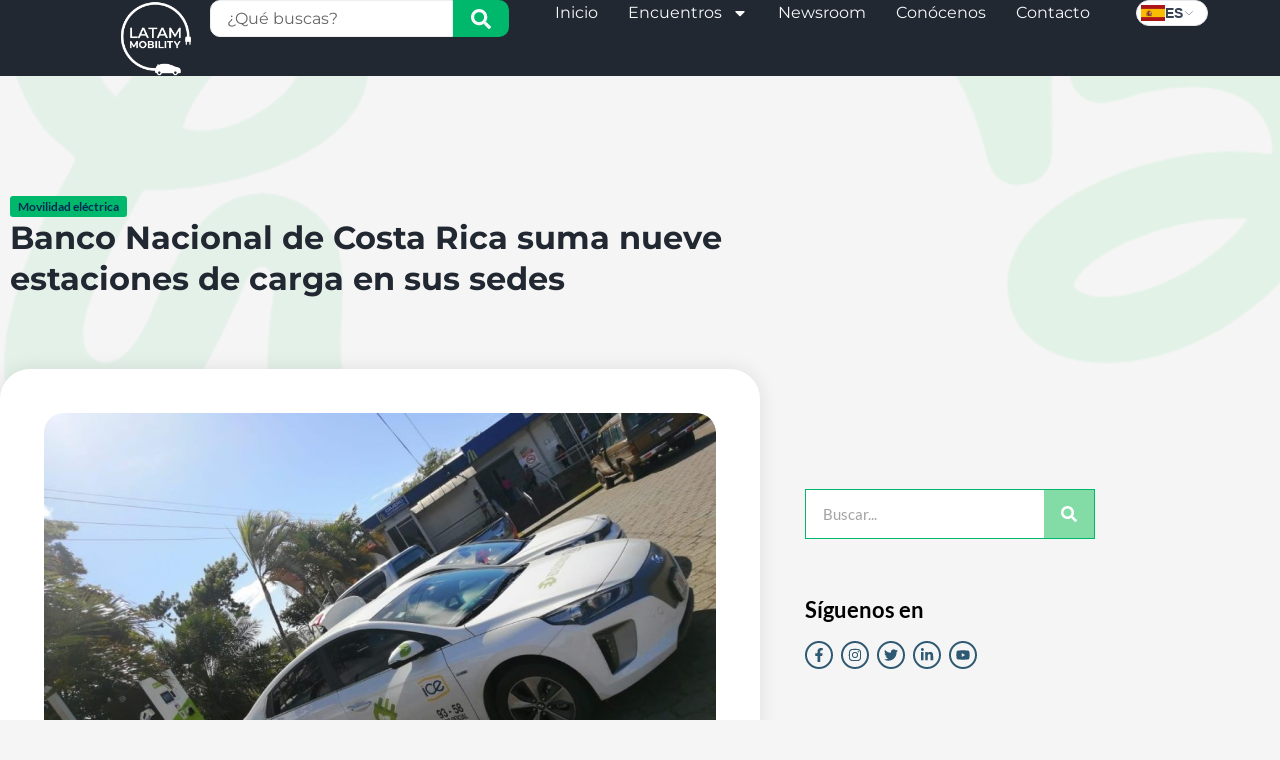

--- FILE ---
content_type: text/css
request_url: https://latamobility.com/wp-content/uploads/elementor/css/post-54818.css?ver=1768536802
body_size: 1071
content:
.elementor-54818 .elementor-element.elementor-element-612d9417{--display:flex;--flex-direction:row;--container-widget-width:calc( ( 1 - var( --container-widget-flex-grow ) ) * 100% );--container-widget-height:100%;--container-widget-flex-grow:1;--container-widget-align-self:stretch;--flex-wrap-mobile:wrap;--align-items:center;--gap:0px 0px;--row-gap:0px;--column-gap:0px;--margin-top:0%;--margin-bottom:0%;--margin-left:0%;--margin-right:0%;--padding-top:0%;--padding-bottom:0%;--padding-left:8%;--padding-right:8%;--z-index:95;}.elementor-54818 .elementor-element.elementor-element-612d9417:not(.elementor-motion-effects-element-type-background), .elementor-54818 .elementor-element.elementor-element-612d9417 > .elementor-motion-effects-container > .elementor-motion-effects-layer{background-color:var( --e-global-color-secondary );}.elementor-54818 .elementor-element.elementor-element-43a87655{--display:flex;--flex-direction:row;--container-widget-width:calc( ( 1 - var( --container-widget-flex-grow ) ) * 100% );--container-widget-height:100%;--container-widget-flex-grow:1;--container-widget-align-self:stretch;--flex-wrap-mobile:wrap;--justify-content:flex-start;--align-items:center;--gap:20px 20px;--row-gap:20px;--column-gap:20px;--padding-top:0px;--padding-bottom:0px;--padding-left:0px;--padding-right:0px;}.elementor-54818 .elementor-element.elementor-element-43a87655.e-con{--flex-grow:0;--flex-shrink:0;}.elementor-54818 .elementor-element.elementor-element-10f694f4{text-align:start;}.elementor-54818 .elementor-element.elementor-element-10f694f4 img{width:100%;height:76px;object-fit:contain;object-position:center center;}.elementor-54818 .elementor-element.elementor-element-3894c69c{--display:flex;--flex-direction:row;--container-widget-width:calc( ( 1 - var( --container-widget-flex-grow ) ) * 100% );--container-widget-height:100%;--container-widget-flex-grow:1;--container-widget-align-self:stretch;--flex-wrap-mobile:wrap;--justify-content:flex-end;--align-items:center;--gap:20px 20px;--row-gap:20px;--column-gap:20px;--padding-top:0%;--padding-bottom:0%;--padding-left:0%;--padding-right:0%;}.elementor-54818 .elementor-element.elementor-element-3894c69c.e-con{--flex-grow:0;--flex-shrink:0;}.elementor-54818 .elementor-element.elementor-element-8646700 .premium-search__post-wrap{width:100%;padding-right:calc( 10px/2 );padding-left:calc( 10px/2 );margin-bottom:10px;}.elementor-54818 .elementor-element.elementor-element-8646700{--pa-search-carousel-slides:100%;}.elementor-54818 .elementor-element.elementor-element-8646700 .premium-search__btn{flex-direction:row-reverse;column-gap:10px;color:var( --e-global-color-accent );background-color:var( --e-global-color-primary );border-radius:0px 10px 10px 0px;}.elementor-54818 .elementor-element.elementor-element-8646700 .premium-search__input-btn-wrap{flex-direction:row;}.elementor-54818 .elementor-element.elementor-element-8646700 .premium-search__posts-wrap{margin-left:calc( -10px/2 );margin-right:calc( -10px/2 );}.elementor-54818 .elementor-element.elementor-element-8646700 .premium-search__input{font-family:"Montserrat", Sans-serif;border-radius:10px 0px 0px 10px;}.elementor-54818 .elementor-element.elementor-element-8646700 .premium-search__btn svg{fill:var( --e-global-color-accent );}.elementor-54818 .elementor-element.elementor-element-4770f225{width:var( --container-widget-width, 62.861% );max-width:62.861%;--container-widget-width:62.861%;--container-widget-flex-grow:0;--e-nav-menu-horizontal-menu-item-margin:calc( 30px / 2 );}.elementor-54818 .elementor-element.elementor-element-4770f225.elementor-element{--flex-grow:0;--flex-shrink:0;}.elementor-54818 .elementor-element.elementor-element-4770f225 .elementor-menu-toggle{margin-left:auto;background-color:#02010100;}.elementor-54818 .elementor-element.elementor-element-4770f225 .elementor-nav-menu .elementor-item{font-family:"Montserrat", Sans-serif;font-size:16px;font-weight:400;text-transform:capitalize;font-style:normal;text-decoration:none;line-height:1em;letter-spacing:0px;word-spacing:0em;}.elementor-54818 .elementor-element.elementor-element-4770f225 .elementor-nav-menu--main .elementor-item{color:var( --e-global-color-accent );fill:var( --e-global-color-accent );padding-left:0px;padding-right:0px;padding-top:5px;padding-bottom:5px;}.elementor-54818 .elementor-element.elementor-element-4770f225 .elementor-nav-menu--main .elementor-item:hover,
					.elementor-54818 .elementor-element.elementor-element-4770f225 .elementor-nav-menu--main .elementor-item.elementor-item-active,
					.elementor-54818 .elementor-element.elementor-element-4770f225 .elementor-nav-menu--main .elementor-item.highlighted,
					.elementor-54818 .elementor-element.elementor-element-4770f225 .elementor-nav-menu--main .elementor-item:focus{color:var( --e-global-color-primary );fill:var( --e-global-color-primary );}.elementor-54818 .elementor-element.elementor-element-4770f225 .elementor-nav-menu--main:not(.e--pointer-framed) .elementor-item:before,
					.elementor-54818 .elementor-element.elementor-element-4770f225 .elementor-nav-menu--main:not(.e--pointer-framed) .elementor-item:after{background-color:#324A6D;}.elementor-54818 .elementor-element.elementor-element-4770f225 .e--pointer-framed .elementor-item:before,
					.elementor-54818 .elementor-element.elementor-element-4770f225 .e--pointer-framed .elementor-item:after{border-color:#324A6D;}.elementor-54818 .elementor-element.elementor-element-4770f225 .elementor-nav-menu--main .elementor-item.elementor-item-active{color:var( --e-global-color-primary );}.elementor-54818 .elementor-element.elementor-element-4770f225 .elementor-nav-menu--main:not(.e--pointer-framed) .elementor-item.elementor-item-active:before,
					.elementor-54818 .elementor-element.elementor-element-4770f225 .elementor-nav-menu--main:not(.e--pointer-framed) .elementor-item.elementor-item-active:after{background-color:#324A6D;}.elementor-54818 .elementor-element.elementor-element-4770f225 .e--pointer-framed .elementor-item.elementor-item-active:before,
					.elementor-54818 .elementor-element.elementor-element-4770f225 .e--pointer-framed .elementor-item.elementor-item-active:after{border-color:#324A6D;}.elementor-54818 .elementor-element.elementor-element-4770f225 .e--pointer-framed .elementor-item:before{border-width:1px;}.elementor-54818 .elementor-element.elementor-element-4770f225 .e--pointer-framed.e--animation-draw .elementor-item:before{border-width:0 0 1px 1px;}.elementor-54818 .elementor-element.elementor-element-4770f225 .e--pointer-framed.e--animation-draw .elementor-item:after{border-width:1px 1px 0 0;}.elementor-54818 .elementor-element.elementor-element-4770f225 .e--pointer-framed.e--animation-corners .elementor-item:before{border-width:1px 0 0 1px;}.elementor-54818 .elementor-element.elementor-element-4770f225 .e--pointer-framed.e--animation-corners .elementor-item:after{border-width:0 1px 1px 0;}.elementor-54818 .elementor-element.elementor-element-4770f225 .e--pointer-underline .elementor-item:after,
					 .elementor-54818 .elementor-element.elementor-element-4770f225 .e--pointer-overline .elementor-item:before,
					 .elementor-54818 .elementor-element.elementor-element-4770f225 .e--pointer-double-line .elementor-item:before,
					 .elementor-54818 .elementor-element.elementor-element-4770f225 .e--pointer-double-line .elementor-item:after{height:1px;}.elementor-54818 .elementor-element.elementor-element-4770f225 .elementor-nav-menu--main:not(.elementor-nav-menu--layout-horizontal) .elementor-nav-menu > li:not(:last-child){margin-bottom:30px;}.elementor-54818 .elementor-element.elementor-element-4770f225 .elementor-nav-menu--dropdown a, .elementor-54818 .elementor-element.elementor-element-4770f225 .elementor-menu-toggle{color:var( --e-global-color-accent );fill:var( --e-global-color-accent );}.elementor-54818 .elementor-element.elementor-element-4770f225 .elementor-nav-menu--dropdown{background-color:var( --e-global-color-secondary );}.elementor-54818 .elementor-element.elementor-element-4770f225 .elementor-nav-menu--dropdown a:hover,
					.elementor-54818 .elementor-element.elementor-element-4770f225 .elementor-nav-menu--dropdown a:focus,
					.elementor-54818 .elementor-element.elementor-element-4770f225 .elementor-nav-menu--dropdown a.elementor-item-active,
					.elementor-54818 .elementor-element.elementor-element-4770f225 .elementor-nav-menu--dropdown a.highlighted,
					.elementor-54818 .elementor-element.elementor-element-4770f225 .elementor-menu-toggle:hover,
					.elementor-54818 .elementor-element.elementor-element-4770f225 .elementor-menu-toggle:focus{color:var( --e-global-color-primary );}.elementor-54818 .elementor-element.elementor-element-4770f225 .elementor-nav-menu--dropdown a:hover,
					.elementor-54818 .elementor-element.elementor-element-4770f225 .elementor-nav-menu--dropdown a:focus,
					.elementor-54818 .elementor-element.elementor-element-4770f225 .elementor-nav-menu--dropdown a.elementor-item-active,
					.elementor-54818 .elementor-element.elementor-element-4770f225 .elementor-nav-menu--dropdown a.highlighted{background-color:var( --e-global-color-9915143 );}.elementor-54818 .elementor-element.elementor-element-4770f225 .elementor-nav-menu--dropdown a.elementor-item-active{color:var( --e-global-color-primary );background-color:var( --e-global-color-9915143 );}.elementor-54818 .elementor-element.elementor-element-4770f225 .elementor-nav-menu--dropdown .elementor-item, .elementor-54818 .elementor-element.elementor-element-4770f225 .elementor-nav-menu--dropdown  .elementor-sub-item{font-family:"Montserrat", Sans-serif;font-size:16px;font-weight:400;text-transform:capitalize;font-style:normal;text-decoration:none;letter-spacing:0px;word-spacing:0em;}.elementor-54818 .elementor-element.elementor-element-4770f225 div.elementor-menu-toggle{color:var( --e-global-color-accent );}.elementor-54818 .elementor-element.elementor-element-4770f225 div.elementor-menu-toggle svg{fill:var( --e-global-color-accent );}.elementor-54818 .elementor-element.elementor-element-4770f225 div.elementor-menu-toggle:hover, .elementor-54818 .elementor-element.elementor-element-4770f225 div.elementor-menu-toggle:focus{color:var( --e-global-color-primary );}.elementor-54818 .elementor-element.elementor-element-4770f225 div.elementor-menu-toggle:hover svg, .elementor-54818 .elementor-element.elementor-element-4770f225 div.elementor-menu-toggle:focus svg{fill:var( --e-global-color-primary );}.elementor-theme-builder-content-area{height:400px;}.elementor-location-header:before, .elementor-location-footer:before{content:"";display:table;clear:both;}@media(max-width:1024px){.elementor-54818 .elementor-element.elementor-element-612d9417{--min-height:85px;--padding-top:0%;--padding-bottom:0%;--padding-left:5%;--padding-right:5%;}.elementor-54818 .elementor-element.elementor-element-10f694f4 img{height:27px;}.elementor-54818 .elementor-element.elementor-element-8646700 .premium-search__post-wrap{width:50%;}.elementor-54818 .elementor-element.elementor-element-8646700{--pa-search-carousel-slides:50%;}.elementor-54818 .elementor-element.elementor-element-4770f225 .elementor-nav-menu .elementor-item{font-size:14px;}.elementor-54818 .elementor-element.elementor-element-4770f225 .elementor-nav-menu--dropdown .elementor-item, .elementor-54818 .elementor-element.elementor-element-4770f225 .elementor-nav-menu--dropdown  .elementor-sub-item{font-size:14px;}}@media(max-width:767px){.elementor-54818 .elementor-element.elementor-element-612d9417{--min-height:65px;}.elementor-54818 .elementor-element.elementor-element-43a87655{--width:20%;}.elementor-54818 .elementor-element.elementor-element-10f694f4 img{height:83px;}.elementor-54818 .elementor-element.elementor-element-3894c69c{--width:79.379%;}.elementor-54818 .elementor-element.elementor-element-8646700 .premium-search__post-wrap{width:100%;}.elementor-54818 .elementor-element.elementor-element-8646700{--pa-search-carousel-slides:100%;}.elementor-54818 .elementor-element.elementor-element-8646700.elementor-element{--order:-99999 /* order start hack */;}.elementor-54818 .elementor-element.elementor-element-4770f225{--container-widget-width:33px;--container-widget-flex-grow:0;width:var( --container-widget-width, 33px );max-width:33px;--nav-menu-icon-size:31px;}.elementor-54818 .elementor-element.elementor-element-4770f225 .elementor-nav-menu--dropdown a{padding-top:14px;padding-bottom:14px;}.elementor-54818 .elementor-element.elementor-element-4770f225 .elementor-nav-menu--main > .elementor-nav-menu > li > .elementor-nav-menu--dropdown, .elementor-54818 .elementor-element.elementor-element-4770f225 .elementor-nav-menu__container.elementor-nav-menu--dropdown{margin-top:15px !important;}.elementor-54818 .elementor-element.elementor-element-784264a.elementor-element{--order:-99999 /* order start hack */;}}@media(min-width:768px){.elementor-54818 .elementor-element.elementor-element-43a87655{--width:10%;}.elementor-54818 .elementor-element.elementor-element-3894c69c{--width:92.819%;}}@media(max-width:1024px) and (min-width:768px){.elementor-54818 .elementor-element.elementor-element-43a87655{--width:15%;}.elementor-54818 .elementor-element.elementor-element-3894c69c{--width:85%;}}

--- FILE ---
content_type: text/css
request_url: https://latamobility.com/wp-content/uploads/elementor/css/post-7992.css?ver=1768536803
body_size: 1274
content:
.elementor-7992 .elementor-element.elementor-element-7b256a82:not(.elementor-motion-effects-element-type-background), .elementor-7992 .elementor-element.elementor-element-7b256a82 > .elementor-motion-effects-container > .elementor-motion-effects-layer{background-image:url("https://latamobility.com/wp-content/uploads/2025/11/Fondo-1Pagina-WEB.png");background-position:center center;background-size:cover;}.elementor-7992 .elementor-element.elementor-element-7b256a82 > .elementor-background-overlay{background-color:#EAF3FC;opacity:0.5;transition:background 0.3s, border-radius 0.3s, opacity 0.3s;}.elementor-7992 .elementor-element.elementor-element-7b256a82{transition:background 0.3s, border 0.3s, border-radius 0.3s, box-shadow 0.3s;padding:100px 0px 100px 0px;}.elementor-7992 .elementor-element.elementor-element-564aa379 > .elementor-element-populated{margin:0% 33% 0% 0%;--e-column-margin-right:33%;--e-column-margin-left:0%;}.elementor-7992 .elementor-element.elementor-element-251565c4{width:auto;max-width:auto;}.elementor-7992 .elementor-element.elementor-element-251565c4 > .elementor-widget-container{background-color:var( --e-global-color-primary );margin:10px 0px 0px 0px;padding:3px 8px 3px 8px;border-radius:3px 3px 3px 3px;}.elementor-7992 .elementor-element.elementor-element-251565c4:hover .elementor-widget-container{background-color:#00949F;}.elementor-7992 .elementor-element.elementor-element-251565c4 .elementor-icon-list-icon{width:14px;}.elementor-7992 .elementor-element.elementor-element-251565c4 .elementor-icon-list-icon i{font-size:14px;}.elementor-7992 .elementor-element.elementor-element-251565c4 .elementor-icon-list-icon svg{--e-icon-list-icon-size:14px;}.elementor-7992 .elementor-element.elementor-element-251565c4 .elementor-icon-list-text, .elementor-7992 .elementor-element.elementor-element-251565c4 .elementor-icon-list-text a{color:var( --e-global-color-119f282 );}.elementor-7992 .elementor-element.elementor-element-251565c4 .elementor-icon-list-item{font-size:12px;font-weight:600;line-height:1.3em;}.elementor-7992 .elementor-element.elementor-element-68639913 > .elementor-widget-container{margin:0px 0px 40px 0px;}.elementor-7992 .elementor-element.elementor-element-68639913 .elementor-heading-title{font-family:"Montserrat", Sans-serif;line-height:1.3em;color:var( --e-global-color-secondary );}.elementor-7992 .elementor-element.elementor-element-8f1dea9{margin-top:40px;margin-bottom:40px;z-index:1;}.elementor-7992 .elementor-element.elementor-element-719d4195:not(.elementor-motion-effects-element-type-background) > .elementor-widget-wrap, .elementor-7992 .elementor-element.elementor-element-719d4195 > .elementor-widget-wrap > .elementor-motion-effects-container > .elementor-motion-effects-layer{background-color:#ffffff;}.elementor-7992 .elementor-element.elementor-element-719d4195 > .elementor-element-populated, .elementor-7992 .elementor-element.elementor-element-719d4195 > .elementor-element-populated > .elementor-background-overlay, .elementor-7992 .elementor-element.elementor-element-719d4195 > .elementor-background-slideshow{border-radius:30px 30px 30px 30px;}.elementor-7992 .elementor-element.elementor-element-719d4195 > .elementor-element-populated{box-shadow:0px 0px 20px 0px rgba(0,0,0,0.09);transition:background 0.3s, border 0.3s, border-radius 0.3s, box-shadow 0.3s;margin:-120px 0px 0px 0px;--e-column-margin-right:0px;--e-column-margin-left:0px;padding:40px 40px 40px 40px;}.elementor-7992 .elementor-element.elementor-element-719d4195 > .elementor-element-populated > .elementor-background-overlay{transition:background 0.3s, border-radius 0.3s, opacity 0.3s;}.elementor-7992 .elementor-element.elementor-element-7bd5522c > .elementor-widget-container{padding:4px 4px 4px 4px;border-style:solid;border-width:0px 0px 0px 0px;border-color:#d1d1d1;border-radius:30px 30px 30px 30px;}.elementor-7992 .elementor-element.elementor-element-7bd5522c img{border-radius:20px 20px 20px 20px;}.elementor-7992 .elementor-element.elementor-element-55295d7d{font-family:"Montserrat", Sans-serif;line-height:1.3em;}.elementor-7992 .elementor-element.elementor-element-2404193 .elementor-author-box__avatar img{width:45px;height:45px;}.elementor-7992 .elementor-element.elementor-element-2404193 .elementor-author-box__name{font-family:"Montserrat", Sans-serif;text-transform:capitalize;}.elementor-7992 .elementor-element.elementor-element-2404193 .elementor-author-box__bio{color:var( --e-global-color-secondary );}.elementor-7992 .elementor-element.elementor-element-450b0f68{--alignment:center;--grid-side-margin:9px;--grid-column-gap:9px;--grid-row-gap:10px;--grid-bottom-margin:10px;--e-share-buttons-primary-color:rgba(84,108,124,0.46);}.elementor-7992 .elementor-element.elementor-element-450b0f68 .elementor-share-btn{font-size:calc(0.7px * 10);border-width:2px;}.elementor-7992 .elementor-element.elementor-element-450b0f68 .elementor-share-btn__icon{--e-share-buttons-icon-size:2.5em;}.elementor-7992 .elementor-element.elementor-element-bb607b9 > .elementor-element-populated{padding:0px 45px 40px 45px;}.elementor-7992 .elementor-element.elementor-element-2fcefe8e .elementor-search-form__container{min-height:50px;}.elementor-7992 .elementor-element.elementor-element-2fcefe8e .elementor-search-form__submit{min-width:50px;background-color:var( --e-global-color-7db8220 );}body:not(.rtl) .elementor-7992 .elementor-element.elementor-element-2fcefe8e .elementor-search-form__icon{padding-left:calc(50px / 3);}body.rtl .elementor-7992 .elementor-element.elementor-element-2fcefe8e .elementor-search-form__icon{padding-right:calc(50px / 3);}.elementor-7992 .elementor-element.elementor-element-2fcefe8e .elementor-search-form__input, .elementor-7992 .elementor-element.elementor-element-2fcefe8e.elementor-search-form--button-type-text .elementor-search-form__submit{padding-left:calc(50px / 3);padding-right:calc(50px / 3);}.elementor-7992 .elementor-element.elementor-element-2fcefe8e:not(.elementor-search-form--skin-full_screen) .elementor-search-form__container{background-color:#ffffff;border-color:var( --e-global-color-primary );border-width:1px 1px 1px 1px;border-radius:0px;}.elementor-7992 .elementor-element.elementor-element-2fcefe8e.elementor-search-form--skin-full_screen input[type="search"].elementor-search-form__input{background-color:#ffffff;border-color:var( --e-global-color-primary );border-width:1px 1px 1px 1px;border-radius:0px;}.elementor-7992 .elementor-element.elementor-element-50c4bb3d > .elementor-widget-container{margin:40px 0px 0px 0px;}.elementor-7992 .elementor-element.elementor-element-50c4bb3d .elementor-heading-title{color:#000000;}.elementor-7992 .elementor-element.elementor-element-40ad54e{--grid-template-columns:repeat(0, auto);--icon-size:14px;--grid-column-gap:5px;--grid-row-gap:0px;}.elementor-7992 .elementor-element.elementor-element-40ad54e .elementor-widget-container{text-align:left;}.elementor-7992 .elementor-element.elementor-element-40ad54e .elementor-social-icon{background-color:#02010100;border-style:solid;border-width:2px 2px 2px 2px;border-color:var( --e-global-color-9915143 );}.elementor-7992 .elementor-element.elementor-element-40ad54e .elementor-social-icon i{color:var( --e-global-color-9915143 );}.elementor-7992 .elementor-element.elementor-element-40ad54e .elementor-social-icon svg{fill:var( --e-global-color-9915143 );}.elementor-7992 .elementor-element.elementor-element-4d75675 > .elementor-widget-container{margin:40px 0px 0px 0px;}.elementor-7992 .elementor-element.elementor-element-4d75675 .elementor-heading-title{color:#000000;}.elementor-7992 .elementor-element.elementor-element-359756f6{--grid-row-gap:20px;--grid-column-gap:30px;}.elementor-7992 .elementor-element.elementor-element-359756f6 .elementor-posts-container .elementor-post__thumbnail{padding-bottom:calc( 1 * 100% );}.elementor-7992 .elementor-element.elementor-element-359756f6:after{content:"1";}.elementor-7992 .elementor-element.elementor-element-359756f6 .elementor-post__thumbnail__link{width:20%;}.elementor-7992 .elementor-element.elementor-element-359756f6.elementor-posts--thumbnail-left .elementor-post__thumbnail__link{margin-right:20px;}.elementor-7992 .elementor-element.elementor-element-359756f6.elementor-posts--thumbnail-right .elementor-post__thumbnail__link{margin-left:20px;}.elementor-7992 .elementor-element.elementor-element-359756f6.elementor-posts--thumbnail-top .elementor-post__thumbnail__link{margin-bottom:20px;}.elementor-7992 .elementor-element.elementor-element-359756f6 .elementor-post__title, .elementor-7992 .elementor-element.elementor-element-359756f6 .elementor-post__title a{color:var( --e-global-color-9915143 );font-family:"Montserrat", Sans-serif;font-size:14px;line-height:1em;}.elementor-7992 .elementor-element.elementor-element-359756f6 .elementor-post__read-more{color:#a0a0a0;}.elementor-7992 .elementor-element.elementor-element-359756f6 a.elementor-post__read-more{font-size:10px;}.elementor-7992 .elementor-element.elementor-element-6ed92e2e > .elementor-widget-container{margin:40px 0px 0px 0px;}.elementor-7992 .elementor-element.elementor-element-6ed92e2e .elementor-heading-title{color:#000000;}.elementor-7992 .elementor-element.elementor-element-48f495c5:not(.elementor-motion-effects-element-type-background), .elementor-7992 .elementor-element.elementor-element-48f495c5 > .elementor-motion-effects-container > .elementor-motion-effects-layer{background-color:var( --e-global-color-secondary );}.elementor-7992 .elementor-element.elementor-element-48f495c5{transition:background 0.3s, border 0.3s, border-radius 0.3s, box-shadow 0.3s;margin-top:-120px;margin-bottom:0px;padding:0px 0px 30px 0px;}.elementor-7992 .elementor-element.elementor-element-48f495c5 > .elementor-background-overlay{transition:background 0.3s, border-radius 0.3s, opacity 0.3s;}.elementor-7992 .elementor-element.elementor-element-3b05f005 > .elementor-element-populated{transition:background 0.3s, border 0.3s, border-radius 0.3s, box-shadow 0.3s;margin:0% 33% 0% 0%;--e-column-margin-right:33%;--e-column-margin-left:0%;}.elementor-7992 .elementor-element.elementor-element-3b05f005 > .elementor-element-populated > .elementor-background-overlay{transition:background 0.3s, border-radius 0.3s, opacity 0.3s;}.elementor-7992 .elementor-element.elementor-element-45c7a6{--spacer-size:50px;}body.elementor-page-7992:not(.elementor-motion-effects-element-type-background), body.elementor-page-7992 > .elementor-motion-effects-container > .elementor-motion-effects-layer{background-color:#f5f5f5;}@media(max-width:1024px) and (min-width:768px){.elementor-7992 .elementor-element.elementor-element-719d4195{width:100%;}.elementor-7992 .elementor-element.elementor-element-bb607b9{width:100%;}}@media(max-width:1024px){.elementor-7992 .elementor-element.elementor-element-7b256a82{padding:60px 0px 60px 0px;}.elementor-7992 .elementor-element.elementor-element-564aa379 > .elementor-element-populated{margin:0px 0px 0px 0px;--e-column-margin-right:0px;--e-column-margin-left:0px;padding:0px 80px 0px 80px;}.elementor-7992 .elementor-element.elementor-element-68639913{text-align:center;}.elementor-7992 .elementor-element.elementor-element-8f1dea9{margin-top:0px;margin-bottom:0px;}.elementor-7992 .elementor-element.elementor-element-719d4195 > .elementor-element-populated{margin:0px 0px 0px 0px;--e-column-margin-right:0px;--e-column-margin-left:0px;} .elementor-7992 .elementor-element.elementor-element-450b0f68{--grid-side-margin:9px;--grid-column-gap:9px;--grid-row-gap:10px;--grid-bottom-margin:10px;}.elementor-7992 .elementor-element.elementor-element-bb607b9 > .elementor-element-populated{padding:40px 40px 40px 40px;}.elementor-7992 .elementor-element.elementor-element-3b05f005 > .elementor-element-populated{margin:0px 0px 0px 0px;--e-column-margin-right:0px;--e-column-margin-left:0px;padding:0px 80px 0px 80px;}}@media(max-width:767px){.elementor-7992 .elementor-element.elementor-element-7b256a82{padding:50px 0px 0px 0px;}.elementor-7992 .elementor-element.elementor-element-564aa379.elementor-column > .elementor-widget-wrap{justify-content:center;}.elementor-7992 .elementor-element.elementor-element-564aa379 > .elementor-element-populated{padding:40px 15px 20px 15px;}.elementor-7992 .elementor-element.elementor-element-251565c4 > .elementor-widget-container{margin:0px 0px 10px 0px;}.elementor-7992 .elementor-element.elementor-element-68639913 .elementor-heading-title{font-size:25px;}.elementor-7992 .elementor-element.elementor-element-719d4195 > .elementor-element-populated{padding:20px 20px 20px 20px;} .elementor-7992 .elementor-element.elementor-element-450b0f68{--grid-side-margin:9px;--grid-column-gap:9px;--grid-row-gap:10px;--grid-bottom-margin:10px;}.elementor-7992 .elementor-element.elementor-element-359756f6 .elementor-posts-container .elementor-post__thumbnail{padding-bottom:calc( 1 * 100% );}.elementor-7992 .elementor-element.elementor-element-359756f6:after{content:"1";}.elementor-7992 .elementor-element.elementor-element-359756f6 .elementor-post__thumbnail__link{width:20%;}.elementor-7992 .elementor-element.elementor-element-48f495c5{margin-top:0px;margin-bottom:0px;}.elementor-7992 .elementor-element.elementor-element-3b05f005 > .elementor-element-populated{padding:40px 40px 40px 40px;}}